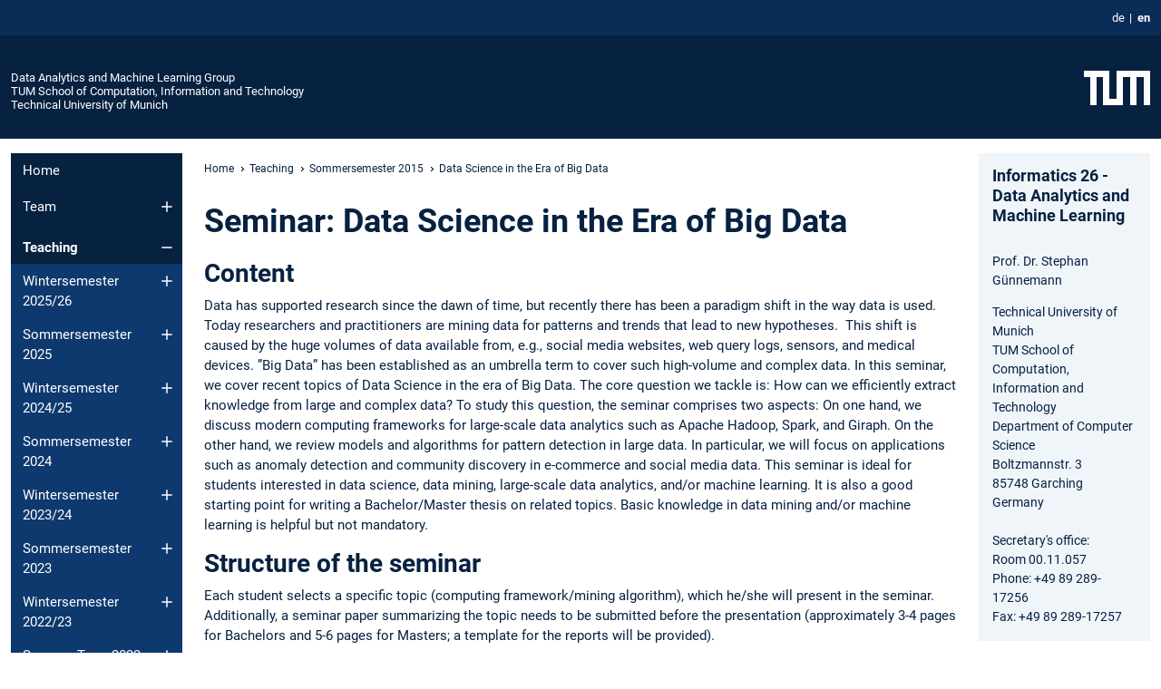

--- FILE ---
content_type: text/html; charset=utf-8
request_url: https://www.cs.cit.tum.de/en/daml/teaching/sommersemester-2015/data-science-in-the-era-of-big-data/
body_size: 10121
content:
<!DOCTYPE html>
<html lang="en">
<head>

<meta charset="utf-8">
<!-- 
	This website is powered by TYPO3 - inspiring people to share!
	TYPO3 is a free open source Content Management Framework initially created by Kasper Skaarhoj and licensed under GNU/GPL.
	TYPO3 is copyright 1998-2026 of Kasper Skaarhoj. Extensions are copyright of their respective owners.
	Information and contribution at https://typo3.org/
-->



<title>Data Science in the Era of Big Data - Data Analytics and Machine Learning</title>
<meta name="generator" content="TYPO3 CMS">
<meta name="viewport" content="width=device-width, initial-scale=1">
<meta property="og:title" content="Data Science in the Era of Big Data">
<meta property="og:site_name" content="Data Analytics and Machine Learning Group">
<meta name="twitter:card" content="summary_large_image">
<meta name="twitter:title" content="Data Science in the Era of Big Data">


<link rel="stylesheet" href="/typo3temp/assets/compressed/7015c8c4ac5ff815b57530b221005fc6-6907e24cfa3389b360645276e0a1bd9d.css.gz?1769511144" media="all" nonce="JESmXYU-XBx1uXnylmg-wcv2rmt3UbbsG7jL6QEsZSxk-UAfj3_0cw">
<link rel="stylesheet" href="/typo3temp/assets/compressed/tum-icons.min-0cdd4290c07a941ba7b8cf01da2a2846.css.gz?1769511145" media="all" nonce="JESmXYU-XBx1uXnylmg-wcv2rmt3UbbsG7jL6QEsZSxk-UAfj3_0cw">
<link href="/_frontend/bundled/assets/main-Ddhi15Qx.css?1769509195" rel="stylesheet" nonce="JESmXYU-XBx1uXnylmg-wcv2rmt3UbbsG7jL6QEsZSxk-UAfj3_0cw" >




<script nonce="JESmXYU-XBx1uXnylmg-wcv2rmt3UbbsG7jL6QEsZSxk-UAfj3_0cw">let TUM = {
        hp: "/en/daml/home/",
        pid: 2657,
        lid: 1,
        search: {
            box: 0,
            path: ""
        },
        video: [],
        loadOnce: {}
    };
    
    
    document.querySelector('html').classList.remove('no-js');
    document.querySelector('html').classList.add('js');</script>
<script nonce="JESmXYU-XBx1uXnylmg-wcv2rmt3UbbsG7jL6QEsZSxk-UAfj3_0cw">
    const m2cCookieLifetime = "7";
</script>

<link rel="icon" type="image/png" href="/_frontend/favicon/favicon-96x96.png" sizes="96x96" />
<link rel="icon" type="image/svg+xml" href="/_frontend/favicon/favicon.svg" />
<link rel="shortcut icon" href="/_frontend/favicon/favicon.ico" />
<link rel="apple-touch-icon" sizes="180x180" href="/_frontend/favicon/apple-touch-icon.png" />
<meta name="apple-mobile-web-app-title" content="TUM" />
<link rel="manifest" href="/_frontend/favicon/site.webmanifest" /><script data-ignore="1" data-cookieconsent="statistics" type="text/plain"></script>



<link rel="canonical" href="https://www.cs.cit.tum.de/en/daml/teaching/sommersemester-2015/data-science-in-the-era-of-big-data/"/>

<link rel="alternate" hreflang="de-DE" href="https://www.cs.cit.tum.de/daml/lehre/sommersemester-2015/data-science-in-the-era-of-big-data/"/>
<link rel="alternate" hreflang="en-US" href="https://www.cs.cit.tum.de/en/daml/teaching/sommersemester-2015/data-science-in-the-era-of-big-data/"/>
<link rel="alternate" hreflang="x-default" href="https://www.cs.cit.tum.de/daml/lehre/sommersemester-2015/data-science-in-the-era-of-big-data/"/>
</head>
<body class="" data-pid="2657">










<header>
    

<div id="topbar" class="c-topbar py-1">
	<div class="container">
		<a class="c-skiplink"
           id="skipnav"
           href="#content"
           title="skip to content"
           aria-label="skip to content"
        >
			Skip to content
		</a>

        <div class="d-flex justify-content-md-end justify-content-between">

            <div class="d-flex">

                

                
                
                
                    
                        
                    
                
                    
                        
                    
                

                
                    <div class="c-languagenav">
                        
                                    <ul class="list-inline  c-languagenav__list">
                                        
                                            
                                            
                                            <li class="list-inline-item  c-languagenav__item">
                                                
                                                        
                                                                <a class="c-languagenav__link" href="/daml/lehre/sommersemester-2015/data-science-in-the-era-of-big-data/" hreflang="de-DE">
                                                                    <abbr lang="de" title="Deutsch">de</abbr>
                                                                </a>
                                                            
                                                    
                                            </li>
                                            
                                        
                                            
                                            
                                            <li class="list-inline-item  c-languagenav__item">
                                                
                                                        <strong>
                                                            <abbr lang="en" title="English">en</abbr>
                                                        </strong>
                                                    
                                            </li>
                                            
                                        
                                    </ul>
                                
                    </div>
                

                

            </div>

            <div class="d-md-none">
                <button id="menutoggle" class="c-menu-mobile navbar-toggler" type="button" data-bs-toggle="collapse" data-bs-target="#sitenav" aria-expanded="false" title="open navigation" aria-label="open navigation">
                    <span class="navbar-toggler-icon"></span>
                    <span class="c-menu-mobile__text">Menu</span>
                </button>
            </div>

            

            <template id="global-search-popup">
                <dialog id="global-search-overlay"
                        class="c-global-search-overlay js-gsc-dialog px-5 py-4 bg-body shadow"
                        aria-labelledby="global-search-popup-title"
                        aria-describedby="global-search-popup-desc"
                >
                    <h2 id="global-search-popup-title" class="fs-1 border-0">Google Custom Search</h2>
                    <p id="global-search-popup-desc">
                        We use Google for our search. By clicking on „enable search“ you enable the search box and accept our terms of use.
                    </p>
                    <p>
                        <a href="/en/daml/datenschutz/#GoogleCustomSearch" title="Privacy">
                            Information on the use of Google Search
                        </a>
                    </p>
                    <form method="dialog">
                        <button class="btn btn-primary c-global-search__button c-global-search__accept js-search-activate js-search-close"
                                type="button"
                        >
                            enable search
                        </button>
                        <button class="btn-close position-absolute top-0 end-0 p-2 js-search-close"
                                type="button"
                                aria-label="close popup"
                        >
                        </button>
                    </form>
                </dialog>
            </template>

        </div>

	</div>
</div>

    


<div class="c-siteorg ">
    <div class="container c-siteorg__grid">
        
        <div class="nav clearfix">
            <ul class="c-siteorg__list">
                
                    <li class="l_this">
                        <a href="/en/daml/home/" title="Home Data Analytics and Machine Learning Group">
                            Data Analytics and Machine Learning Group
                        </a>
                    </li>
                

                
                        
                        
                    
                
                    <li class="l_parent">
                        <a href="https://www.cit.tum.de/" title="Home TUM School of Computation, Information and Technology">
                            TUM School of Computation, Information and Technology
                        </a>
                    </li>
                

                
                    <li class="l_top">
                        <a href="https://www.tum.de/en/" title="Home Technical University of Munich">
                            Technical University of Munich
                        </a>
                    </li>
                
            </ul>
        </div>
        <div>
            <a href="https://www.tum.de/en/" title="Home www.tum.de">
                <img src="/_assets/32ebf5255105e66824f82cb2d7e14490/Icons/Org/tum-logo.png?neu" alt="Technical University of Munich" />
            </a>
        </div>
    </div>
</div>


</header>

    <main id="page-body">
        <div class="container  c-content-area">

            <div class="row">

                <div class="col-md-3 col-xl-2  c-content-area__sitenav">
                    

<div class="c-sitenav navbar navbar-expand-md">
    <div id="sitenav" class="collapse navbar-collapse">
        <nav class="sitemenu c-sitenav__wrapper" aria-label="main navigation">
            
                <ul id="menuMain"
                    class="accordion c-sitenav__menu"
                >
                    
                        <li class="">

                            
                                    <a href="/en/daml/home/" target="_self" title="Home">
                                        Home
                                    </a>
                                
                            

                        </li>
                    
                        <li class="accordion-item  c-sitenav__item">

                            
                                    <a href="/en/daml/team/" target="_self" title="Team" class="accordion-header">
                                        Team
                                    </a>
                                
                            
                                <button class="accordion-button collapsed c-sitenav__button"
                                        type="button"
                                        data-bs-toggle="collapse"
                                        data-bs-target="#menuMain1"
                                        aria-label="Open submenu of Team"
                                        aria-expanded="false"
                                        aria-controls="menuMain1"
                                ></button>
                                <div id="menuMain1"
                                     class="accordion-collapse collapse c-sitenav__accordion"
                                >
                                    <div class="accordion-body c-sitenav__body">
                                        
    <ul id="menuMainl1-e1"
        class="accordion c-sitenav__menu-children"
    >
        
            

            <li class="accordion-item c-sitenav__item-children">
                
                        <a href="/en/daml/team/damlguennemann/" target="_self" title="Stephan Günnemann">
                            Stephan Günnemann
                        </a>
                    
                
            </li>
        
            

            <li class="accordion-item c-sitenav__item-children">
                
                        <a href="/en/daml/team/sirine-ayadi/" target="_self" title="Sirine Ayadi">
                            Sirine Ayadi
                        </a>
                    
                
            </li>
        
            

            <li class="accordion-item c-sitenav__item-children">
                
                        <a href="/en/daml/team/tim-beyer/" target="_self" title="Tim Beyer">
                            Tim Beyer
                        </a>
                    
                
            </li>
        
            

            <li class="accordion-item c-sitenav__item-children">
                
                        <a href="/en/daml/team/jonas-dornbusch/" target="_self" title="Jonas Dornbusch">
                            Jonas Dornbusch
                        </a>
                    
                
            </li>
        
            

            <li class="accordion-item c-sitenav__item-children">
                
                        <a href="/en/daml/team/eike-eberhard/" target="_self" title="Eike Eberhard">
                            Eike Eberhard
                        </a>
                    
                
            </li>
        
            

            <li class="accordion-item c-sitenav__item-children">
                
                        <a href="/en/daml/team/dominik-fuchsgruber/" target="_self" title="Dominik Fuchsgruber">
                            Dominik Fuchsgruber
                        </a>
                    
                
            </li>
        
            

            <li class="accordion-item c-sitenav__item-children">
                
                        <a href="/en/daml/team/nicholas-gao/" target="_self" title="Nicholas Gao">
                            Nicholas Gao
                        </a>
                    
                
            </li>
        
            

            <li class="accordion-item c-sitenav__item-children">
                
                        <a href="/en/daml/team/gosch/" target="_self" title="Lukas Gosch">
                            Lukas Gosch
                        </a>
                    
                
            </li>
        
            

            <li class="accordion-item c-sitenav__item-children">
                
                        <a href="/en/daml/team/filippo-guerranti/" target="_self" title="Filippo Guerranti">
                            Filippo Guerranti
                        </a>
                    
                
            </li>
        
            

            <li class="accordion-item c-sitenav__item-children">
                
                        <a href="/en/daml/team/leon-hetzel/" target="_self" title="Leon Hetzel">
                            Leon Hetzel
                        </a>
                    
                
            </li>
        
            

            <li class="accordion-item c-sitenav__item-children">
                
                        <a href="/en/daml/team/chengzhi-martin-hu/" target="_self" title="Chengzhi Martin Hu">
                            Chengzhi Martin Hu
                        </a>
                    
                
            </li>
        
            

            <li class="accordion-item c-sitenav__item-children">
                
                        <a href="/en/daml/team/niklas-kemper/" target="_self" title="Niklas Kemper">
                            Niklas Kemper
                        </a>
                    
                
            </li>
        
            

            <li class="accordion-item c-sitenav__item-children">
                
                        <a href="/en/daml/team/amine-ketata/" target="_self" title="Amine Ketata">
                            Amine Ketata
                        </a>
                    
                
            </li>
        
            

            <li class="accordion-item c-sitenav__item-children">
                
                        <a href="/en/daml/team/marcel-kollovieh/" target="_self" title="Marcel Kollovieh">
                            Marcel Kollovieh
                        </a>
                    
                
            </li>
        
            

            <li class="accordion-item c-sitenav__item-children">
                
                        <a href="/en/daml/team/arthur-kosmala/" target="_self" title="Arthur Kosmala">
                            Arthur Kosmala
                        </a>
                    
                
            </li>
        
            

            <li class="accordion-item c-sitenav__item-children">
                
                        <a href="/en/daml/team/aleksei-kuvshinov/" target="_self" title="Aleksei Kuvshinov">
                            Aleksei Kuvshinov
                        </a>
                    
                
            </li>
        
            

            <li class="accordion-item c-sitenav__item-children">
                
                        <a href="/en/daml/team/richard-leibrandt/" target="_self" title="Richard Leibrandt">
                            Richard Leibrandt
                        </a>
                    
                
            </li>
        
            

            <li class="accordion-item c-sitenav__item-children">
                
                        <a href="/en/daml/team/marten-lienen/" target="_self" title="Marten Lienen">
                            Marten Lienen
                        </a>
                    
                
            </li>
        
            

            <li class="accordion-item c-sitenav__item-children">
                
                        <a href="/en/daml/team/david-luedke/" target="_self" title="David Lüdke">
                            David Lüdke
                        </a>
                    
                
            </li>
        
            

            <li class="accordion-item c-sitenav__item-children">
                
                        <a href="/en/daml/team/aman-saxena/" target="_self" title="Aman Saxena">
                            Aman Saxena
                        </a>
                    
                
            </li>
        
            

            <li class="accordion-item c-sitenav__item-children">
                
                        <a href="/en/daml/team/schmidt/" target="_self" title="Sebastian Schmidt">
                            Sebastian Schmidt
                        </a>
                    
                
            </li>
        
            

            <li class="accordion-item c-sitenav__item-children">
                
                        <a href="/en/daml/team/yan-scholten/" target="_self" title="Yan Scholten">
                            Yan Scholten
                        </a>
                    
                
            </li>
        
            

            <li class="accordion-item c-sitenav__item-children">
                
                        <a href="/en/daml/team/jan-schuchardt/" target="_self" title="Jan Schuchardt">
                            Jan Schuchardt
                        </a>
                    
                
            </li>
        
            

            <li class="accordion-item c-sitenav__item-children">
                
                        <a href="/en/daml/team/leo-schwinn/" target="_self" title="Leo Schwinn">
                            Leo Schwinn
                        </a>
                    
                
            </li>
        
            

            <li class="accordion-item c-sitenav__item-children">
                
                        <a href="/en/daml/team/sommer/" target="_self" title="Johanna Sommer">
                            Johanna Sommer
                        </a>
                    
                
            </li>
        
            

            <li class="accordion-item c-sitenav__item-children">
                
                        <a href="/en/daml/team/tim-tomov/" target="_self" title="Tim Tomov">
                            Tim Tomov
                        </a>
                    
                
            </li>
        
            

            <li class="accordion-item c-sitenav__item-children">
                
                        <a href="/en/daml/team/tom-wollschlaeger/" target="_self" title="Tom Wollschläger">
                            Tom Wollschläger
                        </a>
                    
                
            </li>
        
            

            <li class="accordion-item c-sitenav__item-children">
                
                        <a href="/en/daml/team/alumni/" target="_self" title="Alumni" class="accordion-header c-sitenav__header">
                            Alumni
                        </a>
                    
                
                    <button class="accordion-button collapsed c-sitenav__button"
                            type="button"
                            data-bs-toggle="collapse"
                            data-bs-target="#l1-e1-l2-e27"
                            aria-label="Open submenu of Alumni"
                            aria-expanded="false"
                            aria-controls="l1-e1-l2-e27"
                    >
                    </button>
                    <div id="l1-e1-l2-e27"
                         class="accordion-collapse collapse c-sitenav__accordion"
                    >
                        <div class="accordion-body c-sitenav__body">
                            
    <ul id="menuMainl1-e1-l2-e27"
        class=" c-sitenav__menu-children"
    >
        
            

            <li class="accordion-item c-sitenav__item-children">
                
                        <a href="/en/daml/team/alumni/simon-geisler/" target="_self" title="Simon Geisler">
                            Simon Geisler
                        </a>
                    
                
            </li>
        
            

            <li class="accordion-item c-sitenav__item-children">
                
                        <a href="/en/daml/team/alumni/anna-kathrin-kopetzki/" target="_self" title="Anna-Kathrin Kopetzki">
                            Anna-Kathrin Kopetzki
                        </a>
                    
                
            </li>
        
            

            <li class="accordion-item c-sitenav__item-children">
                
                        <a href="/en/daml/team/alumni/amir-akbarnejad/" target="_self" title="Amir Akbarnejad">
                            Amir Akbarnejad
                        </a>
                    
                
            </li>
        
            

            <li class="accordion-item c-sitenav__item-children">
                
                        <a href="/en/daml/team/alumni/roberto-alonso/" target="_self" title="Roberto Alonso">
                            Roberto Alonso
                        </a>
                    
                
            </li>
        
            

            <li class="accordion-item c-sitenav__item-children">
                
                        <a href="/en/daml/team/alumni/bertrand-charpentier/" target="_self" title="Bertrand Charpentier">
                            Bertrand Charpentier
                        </a>
                    
                
            </li>
        
            

            <li class="accordion-item c-sitenav__item-children">
                
                        <a href="/en/daml/team/alumni/marin-bilos/" target="_self" title="Marin Bilos">
                            Marin Bilos
                        </a>
                    
                
            </li>
        
            

            <li class="accordion-item c-sitenav__item-children">
                
                        <a href="/en/daml/team/alumni/aleksandar-bojchevski/" target="_self" title="Aleksandar Bojchevski">
                            Aleksandar Bojchevski
                        </a>
                    
                
            </li>
        
            

            <li class="accordion-item c-sitenav__item-children">
                
                        <a href="/en/daml/team/alumni/johannes-klicpera/" target="_self" title="Johannes Klicpera">
                            Johannes Klicpera
                        </a>
                    
                
            </li>
        
            

            <li class="accordion-item c-sitenav__item-children">
                
                        <a href="/en/daml/team/alumni/maria-kaiser/" target="_self" title="Maria Kaiser">
                            Maria Kaiser
                        </a>
                    
                
            </li>
        
            

            <li class="accordion-item c-sitenav__item-children">
                
                        <a href="/en/daml/team/alumni/richard-kurle/" target="_self" title="Richard Kurle">
                            Richard Kurle
                        </a>
                    
                
            </li>
        
            

            <li class="accordion-item c-sitenav__item-children">
                
                        <a href="/en/daml/team/alumni/hao-lin/" target="_self" title="Hao Lin">
                            Hao Lin
                        </a>
                    
                
            </li>
        
            

            <li class="accordion-item c-sitenav__item-children">
                
                        <a href="/en/daml/team/alumni/john-rachwan/" target="_self" title="John Rachwan">
                            John Rachwan
                        </a>
                    
                
            </li>
        
            

            <li class="accordion-item c-sitenav__item-children">
                
                        <a href="/en/daml/team/alumni/oleksandr-shchur/" target="_self" title="Oleksandr Shchur">
                            Oleksandr Shchur
                        </a>
                    
                
            </li>
        
            

            <li class="accordion-item c-sitenav__item-children">
                
                        <a href="/en/daml/team/alumni/armin-moin/" target="_self" title="Armin Moin">
                            Armin Moin
                        </a>
                    
                
            </li>
        
            

            <li class="accordion-item c-sitenav__item-children">
                
                        <a href="/en/daml/team/alumni/daniel-zuegner/" target="_self" title="Daniel Zügner">
                            Daniel Zügner
                        </a>
                    
                
            </li>
        
    </ul>

                        </div>
                    </div>
            
            </li>
        
    </ul>

                                    </div>
                                </div>
                            

                        </li>
                    
                        <li class="accordion-item  c-sitenav__item is-active">

                            
                                    <a href="/en/daml/teaching/" target="_self" title="Teaching" class="accordion-header">
                                        Teaching
                                    </a>
                                
                            
                                <button class="accordion-button  c-sitenav__button"
                                        type="button"
                                        data-bs-toggle="collapse"
                                        data-bs-target="#menuMain2"
                                        aria-label="Open submenu of Teaching"
                                        aria-expanded="true"
                                        aria-controls="menuMain2"
                                ></button>
                                <div id="menuMain2"
                                     class="accordion-collapse collapse c-sitenav__accordion show"
                                >
                                    <div class="accordion-body c-sitenav__body">
                                        
    <ul id="menuMainl1-e2"
        class="accordion c-sitenav__menu-children"
    >
        
            

            <li class="accordion-item c-sitenav__item-children">
                
                        <a href="/en/daml/lehre/wintersemester-2025-26/machine-learning/" target="_self" title="Wintersemester 2025/26" class="accordion-header c-sitenav__header">
                            Wintersemester 2025/26
                        </a>
                    
                
                    <button class="accordion-button collapsed c-sitenav__button"
                            type="button"
                            data-bs-toggle="collapse"
                            data-bs-target="#l1-e2-l2-e0"
                            aria-label="Open submenu of Wintersemester 2025/26"
                            aria-expanded="false"
                            aria-controls="l1-e2-l2-e0"
                    >
                    </button>
                    <div id="l1-e2-l2-e0"
                         class="accordion-collapse collapse c-sitenav__accordion"
                    >
                        <div class="accordion-body c-sitenav__body">
                            
    <ul id="menuMainl1-e2-l2-e0"
        class=" c-sitenav__menu-children"
    >
        
            

            <li class="accordion-item c-sitenav__item-children">
                
                        <a href="/en/daml/lehre/wintersemester-2025-26/machine-learning/" target="_self" title="Machine Learning">
                            Machine Learning
                        </a>
                    
                
            </li>
        
            

            <li class="accordion-item c-sitenav__item-children">
                
                        <a href="/en/daml/lehre/wintersemester-2025-26/robust-machine-learning/" target="_self" title="Robust Machine Learning">
                            Robust Machine Learning
                        </a>
                    
                
            </li>
        
            

            <li class="accordion-item c-sitenav__item-children">
                
                        <a href="/en/daml/lehre/wintersemester-2025-26/seminar-current-topics-in-machine-learning/" target="_self" title="Seminar: Current Topics in Machine Learning">
                            Seminar: Current Topics in Machine Learning
                        </a>
                    
                
            </li>
        
            

            <li class="accordion-item c-sitenav__item-children">
                
                        <a href="/en/daml/lehre/wintersemester-2025-26/seminar-selected-topics-in-machine-learning-research/" target="_self" title="Seminar: Selected Topics in Machine Learning Research">
                            Seminar: Selected Topics in Machine Learning Research
                        </a>
                    
                
            </li>
        
    </ul>

                        </div>
                    </div>
            
            </li>
        
            

            <li class="accordion-item c-sitenav__item-children">
                
                        <a href="/en/daml/lehre/sommersemester-2025/advanced-machine-learning-deep-generative-models/" target="_self" title="Sommersemester 2025" class="accordion-header c-sitenav__header">
                            Sommersemester 2025
                        </a>
                    
                
                    <button class="accordion-button collapsed c-sitenav__button"
                            type="button"
                            data-bs-toggle="collapse"
                            data-bs-target="#l1-e2-l2-e1"
                            aria-label="Open submenu of Sommersemester 2025"
                            aria-expanded="false"
                            aria-controls="l1-e2-l2-e1"
                    >
                    </button>
                    <div id="l1-e2-l2-e1"
                         class="accordion-collapse collapse c-sitenav__accordion"
                    >
                        <div class="accordion-body c-sitenav__body">
                            
    <ul id="menuMainl1-e2-l2-e1"
        class=" c-sitenav__menu-children"
    >
        
            

            <li class="accordion-item c-sitenav__item-children">
                
                        <a href="/en/daml/lehre/sommersemester-2025/advanced-machine-learning-deep-generative-models/" target="_self" title="Advanced Machine Learning: Deep Generative Models">
                            Advanced Machine Learning: Deep Generative Models
                        </a>
                    
                
            </li>
        
            

            <li class="accordion-item c-sitenav__item-children">
                
                        <a href="/en/daml/lehre/sommersemester-2025/applied-machine-learning/" target="_self" title="Applied Machine Learning">
                            Applied Machine Learning
                        </a>
                    
                
            </li>
        
            

            <li class="accordion-item c-sitenav__item-children">
                
                        <a href="/en/daml/lehre/sommersemester-2025/seminar-selected-topics-in-machine-learning-research/" target="_self" title="Seminar: Selected Topics in Machine Learning Research">
                            Seminar: Selected Topics in Machine Learning Research
                        </a>
                    
                
            </li>
        
            

            <li class="accordion-item c-sitenav__item-children">
                
                        <a href="/en/daml/lehre/sommersemester-2025/seminar-current-topics-in-machine-learning/" target="_self" title="Seminar: Current Topics in Machine Learning">
                            Seminar: Current Topics in Machine Learning
                        </a>
                    
                
            </li>
        
    </ul>

                        </div>
                    </div>
            
            </li>
        
            

            <li class="accordion-item c-sitenav__item-children">
                
                        <a href="/en/daml/lehre/wintersemester-2024-25/machine-learning/" target="_self" title="Wintersemester 2024/25" class="accordion-header c-sitenav__header">
                            Wintersemester 2024/25
                        </a>
                    
                
                    <button class="accordion-button collapsed c-sitenav__button"
                            type="button"
                            data-bs-toggle="collapse"
                            data-bs-target="#l1-e2-l2-e2"
                            aria-label="Open submenu of Wintersemester 2024/25"
                            aria-expanded="false"
                            aria-controls="l1-e2-l2-e2"
                    >
                    </button>
                    <div id="l1-e2-l2-e2"
                         class="accordion-collapse collapse c-sitenav__accordion"
                    >
                        <div class="accordion-body c-sitenav__body">
                            
    <ul id="menuMainl1-e2-l2-e2"
        class=" c-sitenav__menu-children"
    >
        
            

            <li class="accordion-item c-sitenav__item-children">
                
                        <a href="/en/daml/lehre/wintersemester-2024-25/machine-learning/" target="_self" title="Machine Learning">
                            Machine Learning
                        </a>
                    
                
            </li>
        
            

            <li class="accordion-item c-sitenav__item-children">
                
                        <a href="/en/daml/lehre/wintersemester-2024-25/seminar-selected-topics-in-machine-learning-research/" target="_self" title="Seminar: Selected Topics in Machine Learning Research">
                            Seminar: Selected Topics in Machine Learning Research
                        </a>
                    
                
            </li>
        
            

            <li class="accordion-item c-sitenav__item-children">
                
                        <a href="/en/daml/lehre/wintersemester-2024-25/seminar-current-topics-in-machine-learning/" target="_self" title="Seminar: Current Topics in Machine Learning">
                            Seminar: Current Topics in Machine Learning
                        </a>
                    
                
            </li>
        
    </ul>

                        </div>
                    </div>
            
            </li>
        
            

            <li class="accordion-item c-sitenav__item-children">
                
                        <a href="/en/daml/lehre/sommersemester-2024/machine-learning-for-graphs-and-sequential-data/" target="_self" title="Sommersemester 2024" class="accordion-header c-sitenav__header">
                            Sommersemester 2024
                        </a>
                    
                
                    <button class="accordion-button collapsed c-sitenav__button"
                            type="button"
                            data-bs-toggle="collapse"
                            data-bs-target="#l1-e2-l2-e3"
                            aria-label="Open submenu of Sommersemester 2024"
                            aria-expanded="false"
                            aria-controls="l1-e2-l2-e3"
                    >
                    </button>
                    <div id="l1-e2-l2-e3"
                         class="accordion-collapse collapse c-sitenav__accordion"
                    >
                        <div class="accordion-body c-sitenav__body">
                            
    <ul id="menuMainl1-e2-l2-e3"
        class=" c-sitenav__menu-children"
    >
        
            

            <li class="accordion-item c-sitenav__item-children">
                
                        <a href="/en/daml/lehre/sommersemester-2024/machine-learning-for-graphs-and-sequential-data/" target="_self" title="Machine Learning for Graphs and Sequential Data">
                            Machine Learning for Graphs and Sequential Data
                        </a>
                    
                
            </li>
        
            

            <li class="accordion-item c-sitenav__item-children">
                
                        <a href="/en/daml/lehre/sommersemester-2024/advanced-machine-learning-deep-generative-models/" target="_self" title="Advanced Machine Learning: Deep Generative Models">
                            Advanced Machine Learning: Deep Generative Models
                        </a>
                    
                
            </li>
        
            

            <li class="accordion-item c-sitenav__item-children">
                
                        <a href="/en/daml/lehre/sommersemester-2024/applied-machine-learning/" target="_self" title="Applied Machine Learning">
                            Applied Machine Learning
                        </a>
                    
                
            </li>
        
            

            <li class="accordion-item c-sitenav__item-children">
                
                        <a href="/en/daml/lehre/sommersemester-2024/seminar-selected-topics-in-machine-learning-research/" target="_self" title="Seminar: Selected Topics in Machine Learning Research">
                            Seminar: Selected Topics in Machine Learning Research
                        </a>
                    
                
            </li>
        
    </ul>

                        </div>
                    </div>
            
            </li>
        
            

            <li class="accordion-item c-sitenav__item-children">
                
                        <a href="/en/daml/lehre/wintersemester-2023-24/machine-learning/" target="_self" title="Wintersemester 2023/24" class="accordion-header c-sitenav__header">
                            Wintersemester 2023/24
                        </a>
                    
                
                    <button class="accordion-button collapsed c-sitenav__button"
                            type="button"
                            data-bs-toggle="collapse"
                            data-bs-target="#l1-e2-l2-e4"
                            aria-label="Open submenu of Wintersemester 2023/24"
                            aria-expanded="false"
                            aria-controls="l1-e2-l2-e4"
                    >
                    </button>
                    <div id="l1-e2-l2-e4"
                         class="accordion-collapse collapse c-sitenav__accordion"
                    >
                        <div class="accordion-body c-sitenav__body">
                            
    <ul id="menuMainl1-e2-l2-e4"
        class=" c-sitenav__menu-children"
    >
        
            

            <li class="accordion-item c-sitenav__item-children">
                
                        <a href="/en/daml/lehre/wintersemester-2023-24/machine-learning/" target="_self" title="Machine Learning">
                            Machine Learning
                        </a>
                    
                
            </li>
        
            

            <li class="accordion-item c-sitenav__item-children">
                
                        <a href="/en/daml/lehre/wintersemester-2023-24/applied-machine-learning/" target="_self" title="Applied Machine Learning">
                            Applied Machine Learning
                        </a>
                    
                
            </li>
        
            

            <li class="accordion-item c-sitenav__item-children">
                
                        <a href="/en/daml/lehre/wintersemester-2023-24/seminar-selected-topics-in-machine-learning-research/" target="_self" title="Seminar: Selected Topics in Machine Learning Research">
                            Seminar: Selected Topics in Machine Learning Research
                        </a>
                    
                
            </li>
        
            

            <li class="accordion-item c-sitenav__item-children">
                
                        <a href="/en/daml/lehre/wintersemester-2023-24/seminar-machine-learning-for-sequential-decision-making/" target="_self" title="Seminar: Machine Learning for Sequential Decision Making">
                            Seminar: Machine Learning for Sequential Decision Making
                        </a>
                    
                
            </li>
        
    </ul>

                        </div>
                    </div>
            
            </li>
        
            

            <li class="accordion-item c-sitenav__item-children">
                
                        <a href="/en/daml/lehre/sommersemester-2023/machine-learning-for-graphs-and-sequential-data/" target="_self" title="Sommersemester 2023" class="accordion-header c-sitenav__header">
                            Sommersemester 2023
                        </a>
                    
                
                    <button class="accordion-button collapsed c-sitenav__button"
                            type="button"
                            data-bs-toggle="collapse"
                            data-bs-target="#l1-e2-l2-e5"
                            aria-label="Open submenu of Sommersemester 2023"
                            aria-expanded="false"
                            aria-controls="l1-e2-l2-e5"
                    >
                    </button>
                    <div id="l1-e2-l2-e5"
                         class="accordion-collapse collapse c-sitenav__accordion"
                    >
                        <div class="accordion-body c-sitenav__body">
                            
    <ul id="menuMainl1-e2-l2-e5"
        class=" c-sitenav__menu-children"
    >
        
            

            <li class="accordion-item c-sitenav__item-children">
                
                        <a href="/en/daml/lehre/sommersemester-2023/machine-learning-for-graphs-and-sequential-data/" target="_self" title="Machine Learning for Graphs and Sequential Data">
                            Machine Learning for Graphs and Sequential Data
                        </a>
                    
                
            </li>
        
            

            <li class="accordion-item c-sitenav__item-children">
                
                        <a href="/en/daml/lehre/sommersemester-2023/advanced-machine-learning-deep-generative-models/" target="_self" title="Advanced Machine Learning: Deep Generative Models">
                            Advanced Machine Learning: Deep Generative Models
                        </a>
                    
                
            </li>
        
            

            <li class="accordion-item c-sitenav__item-children">
                
                        <a href="/en/daml/lehre/sommersemester-2023/large-scale-machine-learning/" target="_self" title="Large-Scale Machine Learning">
                            Large-Scale Machine Learning
                        </a>
                    
                
            </li>
        
            

            <li class="accordion-item c-sitenav__item-children">
                
                        <a href="/en/daml/lehre/sommersemester-2023/seminar/" target="_self" title="Seminar">
                            Seminar
                        </a>
                    
                
            </li>
        
    </ul>

                        </div>
                    </div>
            
            </li>
        
            

            <li class="accordion-item c-sitenav__item-children">
                
                        <a href="/en/daml/lehre/wintersemester-2022-23/machine-learning/" target="_self" title="Wintersemester 2022/23" class="accordion-header c-sitenav__header">
                            Wintersemester 2022/23
                        </a>
                    
                
                    <button class="accordion-button collapsed c-sitenav__button"
                            type="button"
                            data-bs-toggle="collapse"
                            data-bs-target="#l1-e2-l2-e6"
                            aria-label="Open submenu of Wintersemester 2022/23"
                            aria-expanded="false"
                            aria-controls="l1-e2-l2-e6"
                    >
                    </button>
                    <div id="l1-e2-l2-e6"
                         class="accordion-collapse collapse c-sitenav__accordion"
                    >
                        <div class="accordion-body c-sitenav__body">
                            
    <ul id="menuMainl1-e2-l2-e6"
        class=" c-sitenav__menu-children"
    >
        
            

            <li class="accordion-item c-sitenav__item-children">
                
                        <a href="/en/daml/lehre/wintersemester-2022-23/machine-learning/" target="_self" title="Machine Learning">
                            Machine Learning
                        </a>
                    
                
            </li>
        
            

            <li class="accordion-item c-sitenav__item-children">
                
                        <a href="/en/daml/lehre/wintersemester-2022-23/large-scale-machine-learning/" target="_self" title="Large-Scale Machine Learning">
                            Large-Scale Machine Learning
                        </a>
                    
                
            </li>
        
            

            <li class="accordion-item c-sitenav__item-children">
                
                        <a href="/en/daml/lehre/wintersemester-2022-23/seminar/" target="_self" title="Seminar">
                            Seminar
                        </a>
                    
                
            </li>
        
    </ul>

                        </div>
                    </div>
            
            </li>
        
            

            <li class="accordion-item c-sitenav__item-children">
                
                        <a href="/en/daml/teaching/summer-term-2022/machine-learning-for-graphs-and-sequential-data/" target="_self" title="Summer Term 2022" class="accordion-header c-sitenav__header">
                            Summer Term 2022
                        </a>
                    
                
                    <button class="accordion-button collapsed c-sitenav__button"
                            type="button"
                            data-bs-toggle="collapse"
                            data-bs-target="#l1-e2-l2-e7"
                            aria-label="Open submenu of Summer Term 2022"
                            aria-expanded="false"
                            aria-controls="l1-e2-l2-e7"
                    >
                    </button>
                    <div id="l1-e2-l2-e7"
                         class="accordion-collapse collapse c-sitenav__accordion"
                    >
                        <div class="accordion-body c-sitenav__body">
                            
    <ul id="menuMainl1-e2-l2-e7"
        class=" c-sitenav__menu-children"
    >
        
            

            <li class="accordion-item c-sitenav__item-children">
                
                        <a href="/en/daml/teaching/summer-term-2022/machine-learning-for-graphs-and-sequential-data/" target="_self" title="Machine Learning for Graphs and Sequential Data">
                            Machine Learning for Graphs and Sequential Data
                        </a>
                    
                
            </li>
        
            

            <li class="accordion-item c-sitenav__item-children">
                
                        <a href="/en/daml/teaching/summer-term-2022/large-scale-machine-learning/" target="_self" title="Large-Scale Machine Learning">
                            Large-Scale Machine Learning
                        </a>
                    
                
            </li>
        
            

            <li class="accordion-item c-sitenav__item-children">
                
                        <a href="/en/daml/teaching/summer-term-2022/seminar-selected-topics/" target="_self" title="Seminar (Selected Topics)">
                            Seminar (Selected Topics)
                        </a>
                    
                
            </li>
        
            

            <li class="accordion-item c-sitenav__item-children">
                
                        <a href="/en/daml/teaching/summer-term-2022/seminar-time-series/" target="_self" title="Seminar (Time Series)">
                            Seminar (Time Series)
                        </a>
                    
                
            </li>
        
    </ul>

                        </div>
                    </div>
            
            </li>
        
            

            <li class="accordion-item c-sitenav__item-children">
                
                        <a href="/en/daml/lehre/wintersemester-202122/machine-learning/" target="_self" title="Winter Term 2021/22" class="accordion-header c-sitenav__header">
                            Winter Term 2021/22
                        </a>
                    
                
                    <button class="accordion-button collapsed c-sitenav__button"
                            type="button"
                            data-bs-toggle="collapse"
                            data-bs-target="#l1-e2-l2-e8"
                            aria-label="Open submenu of Winter Term 2021/22"
                            aria-expanded="false"
                            aria-controls="l1-e2-l2-e8"
                    >
                    </button>
                    <div id="l1-e2-l2-e8"
                         class="accordion-collapse collapse c-sitenav__accordion"
                    >
                        <div class="accordion-body c-sitenav__body">
                            
    <ul id="menuMainl1-e2-l2-e8"
        class=" c-sitenav__menu-children"
    >
        
            

            <li class="accordion-item c-sitenav__item-children">
                
                        <a href="/en/daml/lehre/wintersemester-202122/machine-learning/" target="_self" title="Machine Learning">
                            Machine Learning
                        </a>
                    
                
            </li>
        
            

            <li class="accordion-item c-sitenav__item-children">
                
                        <a href="/en/daml/teaching/winter-term-202122/large-scale-machine-learning/" target="_self" title="Large-Scale Machine Learning">
                            Large-Scale Machine Learning
                        </a>
                    
                
            </li>
        
            

            <li class="accordion-item c-sitenav__item-children">
                
                        <a href="/en/daml/teaching/winter-term-202122/seminar/" target="_self" title="Seminar">
                            Seminar
                        </a>
                    
                
            </li>
        
    </ul>

                        </div>
                    </div>
            
            </li>
        
            

            <li class="accordion-item c-sitenav__item-children">
                
                        <a href="/en/daml/teaching/summer-term-2021/machine-learning-for-graphs-and-sequential-data/" target="_self" title="Summer Term 2021" class="accordion-header c-sitenav__header">
                            Summer Term 2021
                        </a>
                    
                
                    <button class="accordion-button collapsed c-sitenav__button"
                            type="button"
                            data-bs-toggle="collapse"
                            data-bs-target="#l1-e2-l2-e9"
                            aria-label="Open submenu of Summer Term 2021"
                            aria-expanded="false"
                            aria-controls="l1-e2-l2-e9"
                    >
                    </button>
                    <div id="l1-e2-l2-e9"
                         class="accordion-collapse collapse c-sitenav__accordion"
                    >
                        <div class="accordion-body c-sitenav__body">
                            
    <ul id="menuMainl1-e2-l2-e9"
        class=" c-sitenav__menu-children"
    >
        
            

            <li class="accordion-item c-sitenav__item-children">
                
                        <a href="/en/daml/teaching/summer-term-2021/machine-learning-for-graphs-and-sequential-data/" target="_self" title="Machine Learning for Graphs and Sequential Data">
                            Machine Learning for Graphs and Sequential Data
                        </a>
                    
                
            </li>
        
            

            <li class="accordion-item c-sitenav__item-children">
                
                        <a href="/en/daml/teaching/summer-term-2021/machine-learning-lab/" target="_self" title="Large-Scale Machine Learning">
                            Large-Scale Machine Learning
                        </a>
                    
                
            </li>
        
            

            <li class="accordion-item c-sitenav__item-children">
                
                        <a href="/en/daml/teaching/summer-term-2021/seminar/" target="_self" title="Seminar">
                            Seminar
                        </a>
                    
                
            </li>
        
    </ul>

                        </div>
                    </div>
            
            </li>
        
            

            <li class="accordion-item c-sitenav__item-children">
                
                        <a href="/en/daml/lehre/wintersemester-202021/machine-learning/" target="_self" title="Winter Term 2020/21" class="accordion-header c-sitenav__header">
                            Winter Term 2020/21
                        </a>
                    
                
                    <button class="accordion-button collapsed c-sitenav__button"
                            type="button"
                            data-bs-toggle="collapse"
                            data-bs-target="#l1-e2-l2-e10"
                            aria-label="Open submenu of Winter Term 2020/21"
                            aria-expanded="false"
                            aria-controls="l1-e2-l2-e10"
                    >
                    </button>
                    <div id="l1-e2-l2-e10"
                         class="accordion-collapse collapse c-sitenav__accordion"
                    >
                        <div class="accordion-body c-sitenav__body">
                            
    <ul id="menuMainl1-e2-l2-e10"
        class=" c-sitenav__menu-children"
    >
        
            

            <li class="accordion-item c-sitenav__item-children">
                
                        <a href="/en/daml/lehre/wintersemester-202021/machine-learning/" target="_self" title="Machine Learning">
                            Machine Learning
                        </a>
                    
                
            </li>
        
            

            <li class="accordion-item c-sitenav__item-children">
                
                        <a href="/en/daml/teaching/winter-term-202021/large-scale-machine-learning/" target="_self" title="Large-Scale Machine Learning">
                            Large-Scale Machine Learning
                        </a>
                    
                
            </li>
        
            

            <li class="accordion-item c-sitenav__item-children">
                
                        <a href="/en/daml/teaching/winter-term-202021/seminar/" target="_self" title="Seminar">
                            Seminar
                        </a>
                    
                
            </li>
        
    </ul>

                        </div>
                    </div>
            
            </li>
        
            

            <li class="accordion-item c-sitenav__item-children">
                
                        <a href="/en/daml/teaching/summer-term-2020/machine-learning-for-graphs-and-sequential-data/" target="_self" title="Summer Term 2020" class="accordion-header c-sitenav__header">
                            Summer Term 2020
                        </a>
                    
                
                    <button class="accordion-button collapsed c-sitenav__button"
                            type="button"
                            data-bs-toggle="collapse"
                            data-bs-target="#l1-e2-l2-e11"
                            aria-label="Open submenu of Summer Term 2020"
                            aria-expanded="false"
                            aria-controls="l1-e2-l2-e11"
                    >
                    </button>
                    <div id="l1-e2-l2-e11"
                         class="accordion-collapse collapse c-sitenav__accordion"
                    >
                        <div class="accordion-body c-sitenav__body">
                            
    <ul id="menuMainl1-e2-l2-e11"
        class=" c-sitenav__menu-children"
    >
        
            

            <li class="accordion-item c-sitenav__item-children">
                
                        <a href="/en/daml/teaching/summer-term-2020/machine-learning-for-graphs-and-sequential-data/" target="_self" title="Machine Learning for Graphs and Sequential Data">
                            Machine Learning for Graphs and Sequential Data
                        </a>
                    
                
            </li>
        
            

            <li class="accordion-item c-sitenav__item-children">
                
                        <a href="/en/daml/teaching/summer-term-2020/large-scale-machine-learning/" target="_self" title="Large-Scale Machine Learning">
                            Large-Scale Machine Learning
                        </a>
                    
                
            </li>
        
            

            <li class="accordion-item c-sitenav__item-children">
                
                        <a href="/en/daml/teaching/summer-term-2020/seminar/" target="_self" title="Seminar">
                            Seminar
                        </a>
                    
                
            </li>
        
    </ul>

                        </div>
                    </div>
            
            </li>
        
            

            <li class="accordion-item c-sitenav__item-children">
                
                        <a href="/en/daml/lehre/wintersemester-201920/machine-learning/" target="_self" title="Winter Term 2019/2020" class="accordion-header c-sitenav__header">
                            Winter Term 2019/2020
                        </a>
                    
                
                    <button class="accordion-button collapsed c-sitenav__button"
                            type="button"
                            data-bs-toggle="collapse"
                            data-bs-target="#l1-e2-l2-e12"
                            aria-label="Open submenu of Winter Term 2019/2020"
                            aria-expanded="false"
                            aria-controls="l1-e2-l2-e12"
                    >
                    </button>
                    <div id="l1-e2-l2-e12"
                         class="accordion-collapse collapse c-sitenav__accordion"
                    >
                        <div class="accordion-body c-sitenav__body">
                            
    <ul id="menuMainl1-e2-l2-e12"
        class=" c-sitenav__menu-children"
    >
        
            

            <li class="accordion-item c-sitenav__item-children">
                
                        <a href="/en/daml/lehre/wintersemester-201920/machine-learning/" target="_self" title="Machine Learning">
                            Machine Learning
                        </a>
                    
                
            </li>
        
            

            <li class="accordion-item c-sitenav__item-children">
                
                        <a href="/en/daml/teaching/winter-term-20192020/large-scale-machine-learning/" target="_self" title="Large-Scale Machine Learning">
                            Large-Scale Machine Learning
                        </a>
                    
                
            </li>
        
    </ul>

                        </div>
                    </div>
            
            </li>
        
            

            <li class="accordion-item c-sitenav__item-children">
                
                        <a href="/en/daml/teaching/summer-term-2019/mining-massive-datasets/" target="_self" title="Summer Term 2019" class="accordion-header c-sitenav__header">
                            Summer Term 2019
                        </a>
                    
                
                    <button class="accordion-button collapsed c-sitenav__button"
                            type="button"
                            data-bs-toggle="collapse"
                            data-bs-target="#l1-e2-l2-e13"
                            aria-label="Open submenu of Summer Term 2019"
                            aria-expanded="false"
                            aria-controls="l1-e2-l2-e13"
                    >
                    </button>
                    <div id="l1-e2-l2-e13"
                         class="accordion-collapse collapse c-sitenav__accordion"
                    >
                        <div class="accordion-body c-sitenav__body">
                            
    <ul id="menuMainl1-e2-l2-e13"
        class=" c-sitenav__menu-children"
    >
        
            

            <li class="accordion-item c-sitenav__item-children">
                
                        <a href="/en/daml/teaching/summer-term-2019/mining-massive-datasets/" target="_self" title="Mining Massive Datasets">
                            Mining Massive Datasets
                        </a>
                    
                
            </li>
        
            

            <li class="accordion-item c-sitenav__item-children">
                
                        <a href="/en/daml/teaching/summer-term-2019/large-scale-machine-learning/" target="_self" title="Large-Scale Machine Learning">
                            Large-Scale Machine Learning
                        </a>
                    
                
            </li>
        
            

            <li class="accordion-item c-sitenav__item-children">
                
                        <a href="/en/daml/lehre/sommersemester-2019/oberseminar/" target="_self" title="Oberseminar">
                            Oberseminar
                        </a>
                    
                
            </li>
        
    </ul>

                        </div>
                    </div>
            
            </li>
        
            

            <li class="accordion-item c-sitenav__item-children">
                
                        <a href="/en/daml/lehre/wintersemester-201819/machine-learning/" target="_self" title="Winter Term 2018/2019" class="accordion-header c-sitenav__header">
                            Winter Term 2018/2019
                        </a>
                    
                
                    <button class="accordion-button collapsed c-sitenav__button"
                            type="button"
                            data-bs-toggle="collapse"
                            data-bs-target="#l1-e2-l2-e14"
                            aria-label="Open submenu of Winter Term 2018/2019"
                            aria-expanded="false"
                            aria-controls="l1-e2-l2-e14"
                    >
                    </button>
                    <div id="l1-e2-l2-e14"
                         class="accordion-collapse collapse c-sitenav__accordion"
                    >
                        <div class="accordion-body c-sitenav__body">
                            
    <ul id="menuMainl1-e2-l2-e14"
        class=" c-sitenav__menu-children"
    >
        
            

            <li class="accordion-item c-sitenav__item-children">
                
                        <a href="/en/daml/lehre/wintersemester-201819/machine-learning/" target="_self" title="Machine Learning">
                            Machine Learning
                        </a>
                    
                
            </li>
        
            

            <li class="accordion-item c-sitenav__item-children">
                
                        <a href="/en/daml/teaching/winter-term-2018-2019/large-scale-machine-learning/" target="_self" title="Large-Scale Machine Learning">
                            Large-Scale Machine Learning
                        </a>
                    
                
            </li>
        
            

            <li class="accordion-item c-sitenav__item-children">
                
                        <a href="/en/daml/lehre/wintersemester-201819/oberseminar/" target="_self" title="Oberseminar">
                            Oberseminar
                        </a>
                    
                
            </li>
        
    </ul>

                        </div>
                    </div>
            
            </li>
        
            

            <li class="accordion-item c-sitenav__item-children">
                
                        <a href="/en/daml/teaching/summer-term-2018/mining-massive-datasets/" target="_self" title="Summer Term 2018" class="accordion-header c-sitenav__header">
                            Summer Term 2018
                        </a>
                    
                
                    <button class="accordion-button collapsed c-sitenav__button"
                            type="button"
                            data-bs-toggle="collapse"
                            data-bs-target="#l1-e2-l2-e15"
                            aria-label="Open submenu of Summer Term 2018"
                            aria-expanded="false"
                            aria-controls="l1-e2-l2-e15"
                    >
                    </button>
                    <div id="l1-e2-l2-e15"
                         class="accordion-collapse collapse c-sitenav__accordion"
                    >
                        <div class="accordion-body c-sitenav__body">
                            
    <ul id="menuMainl1-e2-l2-e15"
        class=" c-sitenav__menu-children"
    >
        
            

            <li class="accordion-item c-sitenav__item-children">
                
                        <a href="/en/daml/teaching/summer-term-2018/mining-massive-datasets/" target="_self" title="Mining Massive Datasets">
                            Mining Massive Datasets
                        </a>
                    
                
            </li>
        
            

            <li class="accordion-item c-sitenav__item-children">
                
                        <a href="/en/daml/teaching/summer-term-2018/large-scale-machine-learning/" target="_self" title="Large-Scale Machine Learning">
                            Large-Scale Machine Learning
                        </a>
                    
                
            </li>
        
            

            <li class="accordion-item c-sitenav__item-children">
                
                        <a href="/en/daml/lehre/sommersemester-2018/oberseminar/" target="_self" title="Oberseminar">
                            Oberseminar
                        </a>
                    
                
            </li>
        
    </ul>

                        </div>
                    </div>
            
            </li>
        
            

            <li class="accordion-item c-sitenav__item-children">
                
                        <a href="/en/daml/lehre/wintersemester-201718/machine-learning/" target="_self" title="Winter Term 2017/2018" class="accordion-header c-sitenav__header">
                            Winter Term 2017/2018
                        </a>
                    
                
                    <button class="accordion-button collapsed c-sitenav__button"
                            type="button"
                            data-bs-toggle="collapse"
                            data-bs-target="#l1-e2-l2-e16"
                            aria-label="Open submenu of Winter Term 2017/2018"
                            aria-expanded="false"
                            aria-controls="l1-e2-l2-e16"
                    >
                    </button>
                    <div id="l1-e2-l2-e16"
                         class="accordion-collapse collapse c-sitenav__accordion"
                    >
                        <div class="accordion-body c-sitenav__body">
                            
    <ul id="menuMainl1-e2-l2-e16"
        class=" c-sitenav__menu-children"
    >
        
            

            <li class="accordion-item c-sitenav__item-children">
                
                        <a href="/en/daml/lehre/wintersemester-201718/machine-learning/" target="_self" title="Machine Learning">
                            Machine Learning
                        </a>
                    
                
            </li>
        
            

            <li class="accordion-item c-sitenav__item-children">
                
                        <a href="/en/daml/lehre/wintersemester-201718/oberseminar/" target="_self" title="Oberseminar">
                            Oberseminar
                        </a>
                    
                
            </li>
        
    </ul>

                        </div>
                    </div>
            
            </li>
        
            

            <li class="accordion-item c-sitenav__item-children">
                
                        <a href="/en/daml/teaching/summer-term-2017/robust-data-mining-techniques/" target="_self" title="Summer Term 2017" class="accordion-header c-sitenav__header">
                            Summer Term 2017
                        </a>
                    
                
                    <button class="accordion-button collapsed c-sitenav__button"
                            type="button"
                            data-bs-toggle="collapse"
                            data-bs-target="#l1-e2-l2-e17"
                            aria-label="Open submenu of Summer Term 2017"
                            aria-expanded="false"
                            aria-controls="l1-e2-l2-e17"
                    >
                    </button>
                    <div id="l1-e2-l2-e17"
                         class="accordion-collapse collapse c-sitenav__accordion"
                    >
                        <div class="accordion-body c-sitenav__body">
                            
    <ul id="menuMainl1-e2-l2-e17"
        class=" c-sitenav__menu-children"
    >
        
            

            <li class="accordion-item c-sitenav__item-children">
                
                        <a href="/en/daml/teaching/summer-term-2017/robust-data-mining-techniques/" target="_self" title="Robust Data Mining Techniques">
                            Robust Data Mining Techniques
                        </a>
                    
                
            </li>
        
            

            <li class="accordion-item c-sitenav__item-children">
                
                        <a href="/en/daml/teaching/summer-term-2017/efficient-inference-and-large-scale-machine-learning/" target="_self" title="Efficient Inference and Large-Scale Machine Learning">
                            Efficient Inference and Large-Scale Machine Learning
                        </a>
                    
                
            </li>
        
            

            <li class="accordion-item c-sitenav__item-children">
                
                        <a href="/en/daml/lehre/sommersemester-2017/oberseminar/" target="_self" title="Oberseminar">
                            Oberseminar
                        </a>
                    
                
            </li>
        
    </ul>

                        </div>
                    </div>
            
            </li>
        
            

            <li class="accordion-item c-sitenav__item-children">
                
                        <a href="/en/daml/teaching/winter-term-20162017/mining-massive-datasets/" target="_self" title="Winter Term 2016/2017" class="accordion-header c-sitenav__header">
                            Winter Term 2016/2017
                        </a>
                    
                
                    <button class="accordion-button collapsed c-sitenav__button"
                            type="button"
                            data-bs-toggle="collapse"
                            data-bs-target="#l1-e2-l2-e18"
                            aria-label="Open submenu of Winter Term 2016/2017"
                            aria-expanded="false"
                            aria-controls="l1-e2-l2-e18"
                    >
                    </button>
                    <div id="l1-e2-l2-e18"
                         class="accordion-collapse collapse c-sitenav__accordion"
                    >
                        <div class="accordion-body c-sitenav__body">
                            
    <ul id="menuMainl1-e2-l2-e18"
        class=" c-sitenav__menu-children"
    >
        
            

            <li class="accordion-item c-sitenav__item-children">
                
                        <a href="/en/daml/teaching/winter-term-20162017/mining-massive-datasets/" target="_self" title="Mining Massive Datasets">
                            Mining Massive Datasets
                        </a>
                    
                
            </li>
        
    </ul>

                        </div>
                    </div>
            
            </li>
        
            

            <li class="accordion-item c-sitenav__item-children">
                
                        <a href="/en/daml/teaching/sommersemester-2016/large-scale-graph-analytics-and-machine-learning/" target="_self" title="Sommersemester 2016" class="accordion-header c-sitenav__header">
                            Sommersemester 2016
                        </a>
                    
                
                    <button class="accordion-button collapsed c-sitenav__button"
                            type="button"
                            data-bs-toggle="collapse"
                            data-bs-target="#l1-e2-l2-e19"
                            aria-label="Open submenu of Sommersemester 2016"
                            aria-expanded="false"
                            aria-controls="l1-e2-l2-e19"
                    >
                    </button>
                    <div id="l1-e2-l2-e19"
                         class="accordion-collapse collapse c-sitenav__accordion"
                    >
                        <div class="accordion-body c-sitenav__body">
                            
    <ul id="menuMainl1-e2-l2-e19"
        class=" c-sitenav__menu-children"
    >
        
            

            <li class="accordion-item c-sitenav__item-children">
                
                        <a href="/en/daml/teaching/sommersemester-2016/large-scale-graph-analytics-and-machine-learning/" target="_self" title="Large-Scale Graph Analytics and Machine Learning">
                            Large-Scale Graph Analytics and Machine Learning
                        </a>
                    
                
            </li>
        
    </ul>

                        </div>
                    </div>
            
            </li>
        
            

            <li class="accordion-item c-sitenav__item-children">
                
                        <a href="/en/daml/teaching/wintersemester-201516/mining-massive-datasets/" target="_self" title="Wintersemester 2015/16" class="accordion-header c-sitenav__header">
                            Wintersemester 2015/16
                        </a>
                    
                
                    <button class="accordion-button collapsed c-sitenav__button"
                            type="button"
                            data-bs-toggle="collapse"
                            data-bs-target="#l1-e2-l2-e20"
                            aria-label="Open submenu of Wintersemester 2015/16"
                            aria-expanded="false"
                            aria-controls="l1-e2-l2-e20"
                    >
                    </button>
                    <div id="l1-e2-l2-e20"
                         class="accordion-collapse collapse c-sitenav__accordion"
                    >
                        <div class="accordion-body c-sitenav__body">
                            
    <ul id="menuMainl1-e2-l2-e20"
        class=" c-sitenav__menu-children"
    >
        
            

            <li class="accordion-item c-sitenav__item-children">
                
                        <a href="/en/daml/teaching/wintersemester-201516/mining-massive-datasets/" target="_self" title="Mining Massive Datasets">
                            Mining Massive Datasets
                        </a>
                    
                
            </li>
        
    </ul>

                        </div>
                    </div>
            
            </li>
        
            

            <li class="accordion-item c-sitenav__item-children is-active">
                
                        <a href="/en/daml/teaching/sommersemester-2015/data-science-in-the-era-of-big-data/" target="_self" title="Sommersemester 2015" class="accordion-header c-sitenav__header">
                            Sommersemester 2015
                        </a>
                    
                
                    <button class="accordion-button  c-sitenav__button"
                            type="button"
                            data-bs-toggle="collapse"
                            data-bs-target="#l1-e2-l2-e21"
                            aria-label="Open submenu of Sommersemester 2015"
                            aria-expanded="true"
                            aria-controls="l1-e2-l2-e21"
                    >
                    </button>
                    <div id="l1-e2-l2-e21"
                         class="accordion-collapse collapse c-sitenav__accordion show"
                    >
                        <div class="accordion-body c-sitenav__body">
                            
    <ul id="menuMainl1-e2-l2-e21"
        class=" c-sitenav__menu-children"
    >
        
            

            <li class="accordion-item c-sitenav__item-children is-current is-active">
                
                        <a aria-current="page" class="">
                            Data Science in the Era of Big Data
                        </a>
                    
                
            </li>
        
    </ul>

                        </div>
                    </div>
            
            </li>
        
            

            <li class="accordion-item c-sitenav__item-children">
                
                        <a href="/en/daml/lehre/machine-learning-lab/" target="_self" title="Machine Learning Lab">
                            Machine Learning Lab
                        </a>
                    
                
            </li>
        
    </ul>

                                    </div>
                                </div>
                            

                        </li>
                    
                        <li class="accordion-item  c-sitenav__item">

                            
                                    <a href="/en/daml/research/" target="_self" title="Research" class="accordion-header">
                                        Research
                                    </a>
                                
                            
                                <button class="accordion-button collapsed c-sitenav__button"
                                        type="button"
                                        data-bs-toggle="collapse"
                                        data-bs-target="#menuMain3"
                                        aria-label="Open submenu of Research"
                                        aria-expanded="false"
                                        aria-controls="menuMain3"
                                ></button>
                                <div id="menuMain3"
                                     class="accordion-collapse collapse c-sitenav__accordion"
                                >
                                    <div class="accordion-body c-sitenav__body">
                                        
    <ul id="menuMainl1-e3"
        class="accordion c-sitenav__menu-children"
    >
        
            

            <li class="accordion-item c-sitenav__item-children">
                
                        <a href="/en/daml/forschung/robust-machine-learning/" target="_self" title="Robust Machine Learning">
                            Robust Machine Learning
                        </a>
                    
                
            </li>
        
            

            <li class="accordion-item c-sitenav__item-children">
                
                        <a href="/en/daml/forschung/machine-learning-for-graphsnetworks/" target="_self" title="Machine Learning for Graphs/Networks">
                            Machine Learning for Graphs/Networks
                        </a>
                    
                
            </li>
        
            

            <li class="accordion-item c-sitenav__item-children">
                
                        <a href="/en/daml/forschung/machine-learning-for-temporal-and-dynamical-data/" target="_self" title="Machine Learning for Temporal and Dynamical Data">
                            Machine Learning for Temporal and Dynamical Data
                        </a>
                    
                
            </li>
        
            

            <li class="accordion-item c-sitenav__item-children">
                
                        <a href="/en/daml/forschung/bayesian-deep-learning-uncertainty/" target="_self" title="Bayesian (Deep) Learning / Uncertainty">
                            Bayesian (Deep) Learning / Uncertainty
                        </a>
                    
                
            </li>
        
            

            <li class="accordion-item c-sitenav__item-children">
                
                        <a href="/en/daml/forschung/efficient-ml/" target="_self" title="Efficient ML">
                            Efficient ML
                        </a>
                    
                
            </li>
        
            

            <li class="accordion-item c-sitenav__item-children">
                
                        <a href="/en/daml/forschung/code/" target="_self" title="Code">
                            Code
                        </a>
                    
                
            </li>
        
    </ul>

                                    </div>
                                </div>
                            

                        </li>
                    
                        <li class="">

                            
                                    <a href="/en/daml/publications/" target="_self" title="Publications">
                                        Publications
                                    </a>
                                
                            

                        </li>
                    
                        <li class="accordion-item  c-sitenav__item">

                            
                                    <a href="/en/daml/open-positions/" target="_self" title="Open Positions" class="accordion-header">
                                        Open Positions
                                    </a>
                                
                            
                                <button class="accordion-button collapsed c-sitenav__button"
                                        type="button"
                                        data-bs-toggle="collapse"
                                        data-bs-target="#menuMain5"
                                        aria-label="Open submenu of Open Positions"
                                        aria-expanded="false"
                                        aria-controls="menuMain5"
                                ></button>
                                <div id="menuMain5"
                                     class="accordion-collapse collapse c-sitenav__accordion"
                                >
                                    <div class="accordion-body c-sitenav__body">
                                        
    <ul id="menuMainl1-e5"
        class="accordion c-sitenav__menu-children"
    >
        
            

            <li class="accordion-item c-sitenav__item-children">
                
                        <a href="/en/daml/offene-stellen/faq/" target="_self" title="FAQ">
                            FAQ
                        </a>
                    
                
            </li>
        
    </ul>

                                    </div>
                                </div>
                            

                        </li>
                    
                        <li class="">

                            
                                    <a href="/en/daml/open-theses/" target="_self" title="Open Theses">
                                        Open Theses
                                    </a>
                                
                            

                        </li>
                    
                </ul>
            
        </nav>
    </div>
</div>






                </div>

                <div class="col-md-6 col-xl-8  c-content-area__main js-link-checker">
                    

<nav aria-label="breadcrumbs" class="c-breadcrumb">
    
        <ol class="c-breadcrumb__list">
            
                <li class="c-breadcrumb__item ">
                    <a href="/en/daml/home/" title="|" class="c-breadcrumb__link">Home</a>
                </li>
            
            
                <li class="c-breadcrumb__item ">
                    
                            <a href="/en/daml/teaching/" title="Teaching" class="c-breadcrumb__link">
                                Teaching
                            </a>
                        
                </li>
            
                <li class="c-breadcrumb__item ">
                    
                            <a href="/en/daml/teaching/sommersemester-2015/data-science-in-the-era-of-big-data/" title="Sommersemester 2015" class="c-breadcrumb__link">
                                Sommersemester 2015
                            </a>
                        
                </li>
            
                <li class="c-breadcrumb__item cur">
                    
                            <span aria-current="page" title="Data Science in the Era of Big Data">
                                Data Science in the Era of Big Data
                            </span>
                        
                </li>
            
        </ol>
    
</nav>



                    
                    
<div id="content" class="c-main">

	
			

	

			

					<div id="c12428" class="frame 
 frame-type-textmedia frame-layout-0">
                        
                        
    
    
    
            
                            
                            
                            
                            
                                



                            
                            
	


		
				
			


	
				

    
				

	
			
	
			<h1>
				Seminar: Data Science in the Era of Big Data
			</h1>
		

		












		
				
				



		
				



    



	


                            
    
    

    
            
                                

	
			
					
                    <h3>Content</h3>
<p>Data has supported research since the dawn of time, but recently there has been a paradigm shift in the way data is used.&nbsp; Today researchers and practitioners are mining data for patterns and trends that lead to new hypotheses.&nbsp; This shift is caused by the huge volumes of data available from, e.g., social media websites, web query logs, sensors, and medical devices. ”Big Data” has been established as an umbrella term to cover such high-volume and complex data. In this seminar, we cover recent topics of Data Science in the era of Big Data. The core question we tackle is: How can we efficiently extract knowledge from large and complex data? To study this question, the seminar comprises two aspects: On one hand, we discuss modern computing frameworks for large-scale data analytics such as Apache Hadoop, Spark, and Giraph. On the other hand, we review models and algorithms for pattern detection in large data. In particular, we will focus on applications such as anomaly detection and community discovery in e-commerce and social media data. This seminar is ideal for students interested in data science, data mining, large-scale data analytics, and/or machine learning. It is also a good starting point for writing a Bachelor/Master thesis on related topics. Basic knowledge in data mining and/or machine learning is helpful but not mandatory.</p>
<h3>Structure of the seminar</h3>
<p>Each student selects a specific topic (computing framework/mining algorithm), which he/she will present in the seminar. Additionally, a seminar paper summarizing the topic needs to be submitted before the presentation (approximately 3-4 pages for Bachelors and 5-6 pages for Masters; a template for the reports will be provided).</p>
<h3>Organization</h3>
<p>Please register for the seminar by sending an e-mail to <a href="#" target="_blank" data-mailto-token="wksvdy4nkdk8cmsoxmo8dewJqwksv8myw" data-mailto-vector="10">data.science.tum(at)gmail.com</a>. The e-mail should contain your contact information, your program of study, and (if applicable) your knowledge/experience in data science and related topics. The deadline for registration is <strong>May 15th, 2015</strong>. The seminar will be held as a block seminar; either at the end of the lecture period or during the semester break. The exact date will be coordinated with all seminar participants. Furthermore, there will be a mandatory kick-off meeting taking place in May. Again, the exact date of the kick-off will be discussed with all participants. The seminar is open for Bachelor and Master students. Reports can be written in English or German. English presentations are preferred; however, only recommended if you are proficient in English conversation. For further information, please contact <a href="#" data-mailto-token="wksvdy4nkdk8cmsoxmo8dewJqwksv8myw" data-mailto-vector="10">Dr. Stephan Günnemann</a>.</p>
				
		


	


                            
        

                            
                                



                            
                        
        



						
					</div>

				
		
	





		

</div>

<div class="c-link-to-top  js-link-to-top">
	<a href="#topbar" title="go back to the top of the page">
		To top
	</a>
</div>



                </div>

                <div class="col-md-3 col-xl-2  c-content-area__aside js-link-checker">
                    
                    

<div id="sidebar" class="sidebar">
	<aside class="c-aside">
		

	

			

					<div id="c12499" class="frame 
 frame-type-textmedia frame-layout-0">
                        
                        
    
    
    
            
                            
                                <a id="c12498" class="d-inline"></a>
                            
                            
                            
                            
                                



                            
                            
	


		
				
			


	
				

    
				

	
			
	
			<h3>
				Informatics 26 - Data Analytics and Machine Learning
            </h3>
		

		












		
				
				



		
				



    



	


                            
    
    

    
            
                                

	
			
					
                    <p><br> Prof. Dr. Stephan Günnemann</p>
<p>Technical University of Munich<br> TUM School of Computation, Information and Technology<br> Department of Computer Science&nbsp;<br> Boltzmannstr. 3<br> 85748 Garching<br> Germany<br> <br> Secretary's office:<br> Room 00.11.057<br> Phone: +49 89 289-17256<br> Fax: +49 89 289-17257</p>
				
		


	


                            
        

                            
                                



                            
                        
        



						
					</div>

				
		
	





		
	</aside>
</div>



                </div>

            </div>

        </div>
    </main>



	<footer class="c-footer">

        <div class="c-footer__legal">
            <nav class="container" aria-label="legal links">
                <ul class="list-inline"><li class="list-inline-item"><a href="/en/daml/datenschutz/">Privacy</a></li><li class="list-inline-item"><a href="/en/daml/impressum/">Imprint</a></li><li class="list-inline-item"><a href="/en/daml/barrierefreiheit/">Accessibility</a></li></ul>
                <img aria-hidden="true" src="https://tum.de/hsts/default" height="1" width="1" />
            </nav>
        </div>

        

	</footer>

<script type="module" src="/_frontend/bundled/assets/main-GCZC34PO.js?1769509195" nonce="JESmXYU-XBx1uXnylmg-wcv2rmt3UbbsG7jL6QEsZSxk-UAfj3_0cw"></script>
<script data-ignore="1" data-dp-cookiedesc="layout" nonce="JESmXYU-XBx1uXnylmg-wcv2rmt3UbbsG7jL6QEsZSxk-UAfj3_0cw" type="text/plain">
    
        This website uses cookies to accelerate usability.
    


    <a aria-label="learn more about cookies"
       class="cc-link"
       href="/en/daml/datenschutz/#AktiveKomponenten"
       rel="noopener noreferrer nofollow"
       target="_blank"
    >
        More information
    </a>


</script>
<script data-ignore="1" data-dp-cookieselect="layout" nonce="JESmXYU-XBx1uXnylmg-wcv2rmt3UbbsG7jL6QEsZSxk-UAfj3_0cw" type="text/plain">
    <div class="dp--cookie-check" xmlns:f="http://www.w3.org/1999/html">
    <label for="dp--cookie-required">
        <input class="dp--check-box" id="dp--cookie-required" tabindex="-1" type="checkbox" name="" value="" checked disabled>
        necessary
    </label>
    <label for="dp--cookie-statistics">
        <input class="dp--check-box" id="dp--cookie-statistics" tabindex="1" type="checkbox" name="" value="">
        statistics
    </label>
		
</div>

</script>
<script data-ignore="1" data-dp-cookierevoke="layout" nonce="JESmXYU-XBx1uXnylmg-wcv2rmt3UbbsG7jL6QEsZSxk-UAfj3_0cw" type="text/plain">
    <button type="button"
        aria-label="revoke cookie consent"
        class="dp--revoke {{classes}}"
>
    <i class="dp--icon-fingerprint"></i>
    <span class="dp--hover">Cookie Policy</span>
</button>

</script>
<script data-ignore="1" data-dp-cookieiframe="layout" nonce="JESmXYU-XBx1uXnylmg-wcv2rmt3UbbsG7jL6QEsZSxk-UAfj3_0cw" type="text/plain">
    <div class="dp--overlay-inner" data-nosnippet>
    <div class="dp--overlay-header">{{notice}}</div>
    <div class="dp--overlay-description">{{desc}}</div>
    <div class="dp--overlay-button">
        <button class="db--overlay-submit" onclick="window.DPCookieConsent.forceAccept(this)"
                data-cookieconsent="{{type}}">
        {{btn}}
        </button>
    </div>
</div>

</script>
<script data-ignore="1" nonce="JESmXYU-XBx1uXnylmg-wcv2rmt3UbbsG7jL6QEsZSxk-UAfj3_0cw" type="text/javascript">
    window.cookieconsent_options = {
        overlay: {
            notice: true,
            box: {
                background: 'rgba(48,112,179,.75)',
            text: '#fff'
            },
            btn: {
                background: '#b81839',
            text: '#fff'
            }
            },
            content: {
                message:'This website uses cookies to accelerate usability.',
            dismiss:'allow cookies',
            allow:'save',
            deny: 'necessary <span></span>cookies',
            link:'More information',
            href:'/en/daml/datenschutz/',
            target:'_blank',
            'allow-all': 'all cookies',
            config: 'customize',
            'config-header':  'Customize Consent Preferences',


            cookie: 'Cookies',
            duration: 'Duration',
            vendor: 'Vendor',

            media: {
                notice: 'Cookie Notice',
            desc: 'Loading this resource will connect to external servers which use cookies and other tracking technologies to personalize and improve experience. Further information can be found in our privacy policy.',
            btn: 'Allow cookies and load this resource',
            },
            },
            theme: 'basic',
            position: 'bottom-right',
            type: 'opt-in',
            revokable: true,
            reloadOnRevoke: false,
            checkboxes: {"statistics":"false","marketing":"false"},
            cookies: [],
            palette: {
                popup: {
                    background: 'rgba(48,112,179,1)',
            text: '#fff'
            },
            button: {
                background: '#b81839',
            text: '#fff',
            }
        }
    };
</script>
<!--
  ~ Copyright (c) 2021.
  ~
  ~ @category   TYPO3
  ~
  ~ @copyright  2021 Dirk Persky (https://github.com/DirkPersky)
  ~ @author     Dirk Persky <info@dp-wired.de>
  ~ @license    MIT
  -->


<!-- Begin Cookie Consent plugin by Dirk Persky - https://github.com/DirkPersky/typo3-dp_cookieconsent -->






<!-- End Cookie Consent plugin -->
</body>
</html>